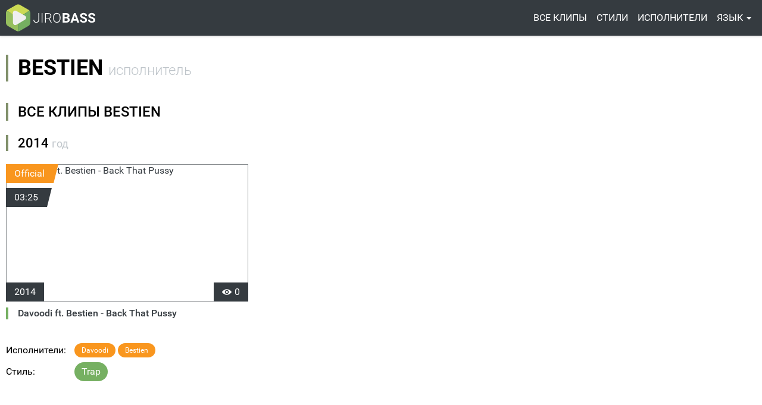

--- FILE ---
content_type: text/html; charset=UTF-8
request_url: https://jirobass.ru/ru/artist/bestien
body_size: 2315
content:
<!DOCTYPE html>
<html lang="ru">
<head>
    <meta charset="UTF-8"/>
    <meta name="viewport" content="width=device-width, initial-scale=1">
    <meta http-equiv="X-UA-Compatible" content="IE=edge">
    <meta name="imagetoolbar" content="no">
    <meta name="google" value="notranslate">
    <meta name="theme-color" content="#353b40">
    <title>Bestien клипы и видео — Jirobass.ru</title>
    <meta name="description" content="Коллекция Bestien клипов. Смотреть Bestien видео онлайн.">
<meta name="keywords" content="Bestien клипы, Bestien видео, Bestien клипы онлайн, Bestien видео онлайн">
<link href="https://jirobass.ru/ru/artist/bestien" rel="canonical">
<link href="/assets/6e9c868c/css/app.css" rel="stylesheet">    <meta name="csrf-param" content="_csrf">
    <meta name="csrf-token" content="UTZXTk80Y3IOcx4WHU0tMWIbACsVDDcYAX0tLA1NMkYhTh4YAXolPg==">
    <link sizes="57x57"   href="/im/favicons/apple-touch-icon-57x57.png"   rel="apple-touch-icon">
    <link sizes="60x60"   href="/im/favicons/apple-touch-icon-60x60.png"   rel="apple-touch-icon">
    <link sizes="72x72"   href="/im/favicons/apple-touch-icon-72x72.png"   rel="apple-touch-icon">
    <link sizes="76x76"   href="/im/favicons/apple-touch-icon-76x76.png"   rel="apple-touch-icon">
    <link sizes="114x114" href="/im/favicons/apple-touch-icon-114x114.png" rel="apple-touch-icon">
    <link sizes="120x120" href="/im/favicons/apple-touch-icon-120x120.png" rel="apple-touch-icon">
    <link sizes="144x144" href="/im/favicons/apple-touch-icon-144x144.png" rel="apple-touch-icon">
    <link sizes="152x152" href="/im/favicons/apple-touch-icon-152x152.png" rel="apple-touch-icon">
    <link sizes="180x180" href="/im/favicons/apple-touch-icon-180x180.png" rel="apple-touch-icon">

    <link sizes="192x192" href="/im/favicons/favicon-192x192.png" rel="icon" type="image/png">
    <link sizes="160x160" href="/im/favicons/favicon-160x160.png" rel="icon" type="image/png">
    <link sizes="96x96"   href="/im/favicons/favicon-96x96.png"   rel="icon" type="image/png">
    <link sizes="16x16"   href="/im/favicons/favicon-16x16.png"   rel="icon" type="image/png">
    <link sizes="32x32"   href="/im/favicons/favicon-32x32.png"   rel="icon" type="image/png">
    <link rel="icon" sizes="16x16 32x32" type="image/x-icon" href="/im/favicons/favicon.ico">
    <!-- Yandex.Metrika counter --> <script type="text/javascript" > (function(m,e,t,r,i,k,a){m[i]=m[i]||function(){(m[i].a=m[i].a||[]).push(arguments)}; m[i].l=1*new Date(); for (var j = 0; j < document.scripts.length; j++) {if (document.scripts[j].src === r) { return; }} k=e.createElement(t),a=e.getElementsByTagName(t)[0],k.async=1,k.src=r,a.parentNode.insertBefore(k,a)}) (window, document, "script", "https://mc.yandex.ru/metrika/tag.js", "ym"); ym(44626474, "init", { clickmap:true, trackLinks:true, accurateTrackBounce:true }); </script> <noscript><div><img src="https://mc.yandex.ru/watch/44626474" style="position:absolute; left:-9999px;" alt="" /></div></noscript> <!-- /Yandex.Metrika counter -->
    <!-- Google Tag Manager -->
    <script>(function(w,d,s,l,i){w[l]=w[l]||[];w[l].push({'gtm.start':
            new Date().getTime(),event:'gtm.js'});var f=d.getElementsByTagName(s)[0],
            j=d.createElement(s),dl=l!='dataLayer'?'&l='+l:'';j.async=true;j.src=
            'https://www.googletagmanager.com/gtm.js?id='+i+dl;f.parentNode.insertBefore(j,f);
        })(window,document,'script','dataLayer','GTM-PNKNDZC');</script>
    <!-- End Google Tag Manager -->
</head>
<body>
<!-- Google Tag Manager (noscript) -->
<noscript><iframe src="https://www.googletagmanager.com/ns.html?id=GTM-PNKNDZC" height="0" width="0" style="display:none;visibility:hidden"></iframe></noscript>
<!-- End Google Tag Manager (noscript) -->
    <div class="wrap">
    
<div class="header has-shadow">
    <div class="container">
        <div class="header__inner">
            <div class="header__logo">
                <a href="/ru" title="На главную"><svg class="icon icon--logo"><use xlink:href="/im/icon.svg#icon_logo"></use></svg></a>
            </div>
            <div class="header__nav">
                <a href="#" class="header__nav__toggle">
                    <span></span>
                    <span></span>
                    <span></span>
                </a>
                <ul id="w0" class="nav"><li><a href="/ru/clips">Все клипы</a></li>
<li><a href="/ru/styles">Стили</a></li>
<li><a href="/ru/artists">Исполнители</a></li>
<li class="dropdown"><a class="dropdown-toggle" href="#" data-toggle="dropdown">Язык <b class="caret"></b></a><ul id="w1" class="dropdown-menu"><li><a href="/en/artist/bestien" tabindex="-1">en</a></li>
<li><a href="/ru/artist/bestien" tabindex="-1">ru</a></li></ul></li></ul>            </div>
        </div>
    </div>
</div>            
        
        <!-- Example of your ads placing -->
        
        
<div class="section content artist">
    <div class="container">
        <div class="has-border has-border--dark-green">
            <h1>Bestien <small class="color-grey">исполнитель</small></h1>
        </div>

        <div class="has-border has-border--dark-green">
            <h2>Все клипы Bestien</h2>
        </div>

                  <div class="artist__year">
            <div class="has-border has-border--dark-green">
                <h3>2014 <small class="color-grey">год</small></h3>
            </div>
            <div class="columns is-multiline">
                                <div class="column column--video">
                    <div class="card">
    <div class="card__image">
        <a href="/ru/video/davoodi-ft-bestien-back-that-pussy">
            <span class="card__format badge badge--orange">Official</span>
            <span class="card__duration badge badge--dark">03:25</span>
            <span class="card__year badge badge--no-skew badge--dark">2014</span>
            <span class="card__views badge badge--no-skew badge--dark">
                    <svg class="icon icon--eye icon--white"><use xlink:href="/im/icon.svg#icon_eye"></use></svg>
                    <span>0</span>
                </span>
            <figure class="image is-16by9">
                <img src="https://storage.jirobass.ru/cache/1/KZnVOFyOeSYweNk1fVsuryeNZpgUr9pJ.jpg?w=720&amp;s=b4bebfe691687ddac4c85616343fb29c" alt="Davoodi ft. Bestien - Back That Pussy">            </figure>
            <span class="card__play"><svg class="icon icon--play"><use xlink:href="/im/icon.svg#icon_play"></use></svg></span>
        </a>
    </div>
    <div class="card__content">
        <div class="card__inner">
            <div class="card__title">
                <div class="has-border has-border--green">
                    <a href="/ru/video/davoodi-ft-bestien-back-that-pussy">Davoodi ft. Bestien - Back That Pussy</a>
                </div>
            </div>
            <div class="card__row card__row--flex card__row--nogap">
                                <div class="card__row__text">
                    Исполнители:
                </div>
                <div class="card__row__tags">
                    <span class="tag tag--orange"><a href="/ru/artist/davoodi">Davoodi</a></span> <span class="tag tag--orange"><a href="/ru/artist/bestien">Bestien</a></span>                </div>

            </div>
            <div class="card__row card__row--flex card__row--nogap">
                                <div class="card__row__text">
                    Стиль:
                </div>
                <div class="card__row__tags">
                    <span class="tag tag--medium tag--green"><a href="/ru/styles/trap">Trap</a></span>                </div>

            </div>
        </div>
    </div>

</div>                </div>
                            </div>
          </div>
            </div>
</div>


</div>
<footer class="footer">
    <div class="container">
        <p class="pull-left">&copy; Jirobass.ru | 2026</p>
    </div>
</footer>

<script>
    var videoPlayed = false;

    function onPlayerStateChange(state) {
        if (state.data == 3 && !videoPlayed) {
            videoPlayed = true;
            try {
                $.ajax({
                    url: '/ru/video/register-view',
                    data: {
                        video: window.YOUTUBE,
                        _csrf: yii.getCsrfToken()
                    },
                    type: 'post'
                });
            } catch (e) {
                console.log(e)
            }

        }
    }
</script>
<script src="/assets/1ae5b725/jquery.min.js"></script>
<script src="/assets/fcec5b5b/yii.js"></script>
<!--[if lt IE 9]>
<script src="/assets/2df994ad/dist/html5shiv.min.js"></script>
<![endif]-->
<script src="/assets/6e9c868c/js/libraries.min.js"></script>
<script src="/assets/6e9c868c/js/app.min.js"></script></body>
</html>


--- FILE ---
content_type: text/css
request_url: https://jirobass.ru/assets/6e9c868c/css/app.css
body_size: 3682
content:
.text-right{text-align:right}.text-left{text-align:left}.text-center{text-align:center}.text-justify{text-align:justify}.underline{text-decoration:underline}.img-responsive{display:block;width:100%;max-width:100%;height:auto}.pull-right{float:right}.pull-left{float:left}.columns{margin:-10px -10px 0}.columns .column{padding:10px;display:block;-ms-flex-preferred-size:0;flex-basis:0;-ms-flex-positive:1;flex-grow:1;-ms-flex-negative:1;flex-shrink:1}.columns .column.is-one-quarter{width:100%}.columns .column--video{-ms-flex-preferred-size:100%;flex-basis:100%}.columns.is-multiline{-ms-flex-wrap:wrap;flex-wrap:wrap}.has-border{border-left-width:4px;border-left-style:solid;padding-left:1rem}.has-border--green{border-color:#76b062}.has-border--light-green{border-color:#ccda56}.has-border--dark-green{border-color:#81906b}.has-border--orange{border-color:#f9961e}.has-border--light-orange{border-color:#febf0f}.has-border--dark-orange{border-color:#f3582c}.color-green{color:#76b062}.color-light-green{color:#ccda56}.color-dark-green{color:#81906b}.color-orange{color:#f9961e}.color-light-orange{color:#febf0f}.color-dark-orange{color:#f3582c}.color-grey{color:#bfc5ca}.has-shadow{box-shadow:0 2px 3px hsla(0,0%,4%,.1)}@font-face{font-family:Roboto;src:url(/fonts/roboto/Thin/Roboto-Thin.woff2?v=1.1.0) format("woff2"),url(/fonts/roboto/Thin/Roboto-Thin.woff?v=1.1.0) format("woff"),url(/fonts/roboto/Thin/Roboto-Thin.ttf?v=1.1.0) format("truetype");font-weight:100;font-style:normal}@font-face{font-family:Roboto;src:url(/fonts/roboto/Light/Roboto-Light.woff2?v=1.1.0) format("woff2"),url(/fonts/roboto/Light/Roboto-Light.woff?v=1.1.0) format("woff"),url(/fonts/roboto/Light/Roboto-Light.ttf?v=1.1.0) format("truetype");font-weight:300;font-style:normal}@font-face{font-family:Roboto;src:url(/fonts/roboto/Regular/Roboto-Regular.woff2?v=1.1.0) format("woff2"),url(/fonts/roboto/Regular/Roboto-Regular.woff?v=1.1.0) format("woff"),url(/fonts/roboto/Regular/Roboto-Regular.ttf?v=1.1.0) format("truetype");font-weight:400;font-style:normal}@font-face{font-family:Roboto;src:url(/fonts/roboto/Medium/Roboto-Medium.woff2?v=1.1.0) format("woff2"),url(/fonts/roboto/Medium/Roboto-Medium.woff?v=1.1.0) format("woff"),url(/fonts/roboto/Medium/Roboto-Medium.ttf?v=1.1.0) format("truetype");font-weight:500;font-style:normal}@font-face{font-family:Roboto;src:url(/fonts/roboto/Bold/Roboto-Bold.woff2?v=1.1.0) format("woff2"),url(/fonts/roboto/Bold/Roboto-Bold.woff?v=1.1.0) format("woff"),url(/fonts/roboto/Bold/Roboto-Bold.ttf?v=1.1.0) format("truetype");font-weight:700;font-style:normal}@font-face{font-family:Roboto;src:url(/fonts/roboto/Black/Roboto-Black.woff2?v=1.1.0) format("woff2"),url(/fonts/roboto/Black/Roboto-Black.woff?v=1.1.0) format("woff"),url(/fonts/roboto/Black/Roboto-Black.ttf?v=1.1.0) format("truetype");font-weight:900;font-style:normal}*{box-sizing:border-box;padding:0;margin:0}body,html{width:100%;height:100%}body{font-family:Roboto,sans-serif;color:#000;cursor:default;font-size:14px;font-weight:400;line-height:1.25;background:#fff;min-width:320px}.wrap,body.no-overflow{overflow:hidden}.wrap{width:100%;margin:0 auto;min-height:100%;margin-bottom:-5rem;padding-bottom:5rem}footer,header,section{display:block;position:relative;z-index:1;zoom:1}footer:after,footer:before,header:after,header:before,section:after,section:before{content:"";display:table}footer:after,header:after,section:after{clear:both}.container{zoom:1;width:100%;max-width:1420px;margin:0 auto;position:relative;padding:0 10px}.container:after,.container:before{content:"";display:table}.container:after{clear:both}.row{position:relative;zoom:1}.row:after,.row:before{content:"";display:table}.row:after{clear:both}a{color:#353b40;text-decoration:underline;transition:all .3s ease;-webkit-transition:all .3s ease}a img{text-decoration:none}h1{font-weight:700;margin-bottom:1em;text-transform:uppercase}h1,h1 small{font-size:24px}h1 small{font-weight:300;text-transform:lowercase}h2{font-size:20px}h2,h3{font-weight:500;margin-top:1em;margin-bottom:1em;text-transform:uppercase}h3,h3 small{font-size:18px}h3 small{font-weight:400;text-transform:lowercase}ul{margin:0;padding:0;list-style:none}::-moz-selection{background:#76b062;color:#fff}::selection{background:#76b062;color:#fff}.small-font{font-size:12px}.icon{display:block}.icon--white{fill:#fff}.icon--logo{width:150px;height:50px}.icon--eye{width:16px;height:16px}.icon--play{width:70px;height:70px}html{font-family:sans-serif;-ms-text-size-adjust:100%;-webkit-text-size-adjust:100%}body{margin:0}article,aside,details,figcaption,figure,footer,header,main,menu,nav,section,summary{display:block}audio,canvas,progress,video{display:inline-block}audio:not([controls]){display:none;height:0}progress{vertical-align:baseline}[hidden],template{display:none}a{background-color:transparent;-webkit-text-decoration-skip:objects}a:active,a:hover{outline-width:0}abbr[title]{border-bottom:none;text-decoration:underline;text-decoration:underline dotted}b,strong{font-weight:inherit;font-weight:700}dfn{font-style:italic}mark{background-color:#ff0;color:#000}small{font-size:80%}sub,sup{font-size:75%;line-height:0;position:relative;vertical-align:baseline}sub{bottom:-.25em}sup{top:-.5em}img{border-style:none}svg:not(:root){overflow:hidden}code,kbd,pre,samp{font-family:monospace,monospace;font-size:1em}figure{margin:1em 40px}hr{box-sizing:content-box;height:0;overflow:visible}button,input,select,textarea{font-family:inherit;margin:0}optgroup{font-weight:700}button,input{overflow:visible}button,select{text-transform:none}[type=reset],[type=submit],button,html [type=button]{-webkit-appearance:button}[type=button]::-moz-focus-inner,[type=reset]::-moz-focus-inner,[type=submit]::-moz-focus-inner,button::-moz-focus-inner{border-style:none;padding:0}[type=button]:-moz-focusring,[type=reset]:-moz-focusring,[type=submit]:-moz-focusring,button:-moz-focusring{outline:1px dotted ButtonText}fieldset{border:1px solid silver;margin:0 2px;padding:.35em .625em .75em}legend{box-sizing:border-box;color:inherit;display:table;max-width:100%;padding:0;white-space:normal}textarea{overflow:auto}[type=checkbox],[type=radio]{box-sizing:border-box;padding:0}[type=number]::-webkit-inner-spin-button,[type=number]::-webkit-outer-spin-button{height:auto}[type=search]{-webkit-appearance:textfield;outline-offset:-2px}[type=search]::-webkit-search-cancel-button,[type=search]::-webkit-search-decoration{-webkit-appearance:none}::-webkit-input-placeholder{color:inherit;-khtml-opacity:.54;-moz-opacity:.54;opacity:.54;-ms-filter:"progid:DXImageTransform.Microsoft.Alpha(Opacity=54)";filter:alpha(opacity=54)}::-webkit-file-upload-button{-webkit-appearance:button;font-family:inherit}.artist__year{margin-bottom:2rem;padding-bottom:2rem;border-bottom:1px dotted #bfc5ca}.artist__year:last-child{border-bottom:none}.artists__row{padding-bottom:1rem;margin-bottom:1rem;border-bottom:1px dotted #bfc5ca}.artists__row:last-child{border-bottom:none}.artists__link{text-decoration:none;text-transform:uppercase;font-weight:400;font-size:15px;transition:all .3s ease;-webkit-transition:all .3s ease}.artists__link:hover{color:#76b062;font-weight:600}.content{padding:2rem 0}.youtube-responsive{position:relative;padding-bottom:56.25%;padding-top:25px;height:0}.youtube-responsive iframe{position:absolute;top:0;left:0;width:100%;height:100%}.summary{margin-bottom:2rem;font-size:1.125rem}.footer{padding:2rem 0;font-size:1rem;line-height:1rem}.footer,.header{background:#353b40;color:#fff}.header{position:relative}.header__inner{-ms-flex-pack:justify;justify-content:space-between;-ms-flex-align:center;align-items:center}.header__inner,.header__logo,.header__nav{display:-ms-flexbox;display:flex}.header__nav{-ms-flex-align:center;align-items:center;color:#fff;min-height:60px}.header__nav__toggle{display:block;padding:10px;border-radius:4px;-webkit-border-radius:4px;-moz-border-radius:4px}.header__nav__toggle span{display:block;width:20px;height:1px;background:#ccda56;margin-bottom:5px;transition:all .3s ease;-webkit-transition:all .3s ease}.header__nav__toggle span:last-child{margin-bottom:0}.header__nav__toggle:hover{background:#76b062}.header__nav__toggle:hover span{background:#fff}.nav{display:none}.nav.visible{display:block;position:absolute;top:100%;left:0;width:100%;background-color:#353b40;z-index:20;padding-bottom:1rem}.nav>li{padding:0 1rem;position:relative}.nav>li>a{line-height:60px;color:#fff;text-decoration:none;font-size:16px;font-weight:400;text-transform:uppercase;display:block;-webkit-user-select:none;-moz-user-select:none;-ms-user-select:none;user-select:none;transition:all .3s ease;-webkit-transition:all .3s ease}.nav>li:hover:not(.open)>a{-khtml-opacity:.7;-moz-opacity:.7;opacity:.7;-ms-filter:"progid:DXImageTransform.Microsoft.Alpha(Opacity=70)";filter:alpha(opacity=70)}.nav>li .dropdown-menu{display:none}.nav>li .dropdown-menu>li>a{padding:.5rem 1rem;display:block;color:#fff;transition:all .3s ease;-webkit-transition:all .3s ease;text-decoration:none;text-transform:uppercase;font-weight:300}.nav>li.open>.dropdown-menu{display:block}.nav .caret{display:inline-block;width:0;height:0;margin-left:2px;vertical-align:middle;border-top:4px dashed;border-top:9 solid;border-right:4px solid transparent;border-left:4px solid transparent}.main__row{margin-bottom:2rem;padding-bottom:2rem;border-bottom:1px dotted #bfc5ca}.main__row:last-child{border-bottom:none}.main__link{text-decoration:none;color:inherit;transition:all .3s ease;-webkit-transition:all .3s ease}.main__link:hover{color:#ccda56}.video__header{padding-top:2rem}.video__youtube{background:#bfc5ca;padding:1rem 0}.video__info{padding:2rem 0}.badge{display:-ms-inline-flexbox;display:inline-flex;-ms-flex-align:center;align-items:center;-ms-flex-pack:center;justify-content:center;font-size:1rem;height:2em;line-height:2;padding-left:.875em;padding-right:.875em;white-space:nowrap}.badge:after{position:absolute;-webkit-transform:skew(-14deg);transform:skew(-14deg);top:0;right:-5px;height:100%;width:30px;content:"";background-color:inherit;z-index:-1}.badge--no-skew:after{display:none}.badge--reverse:after{left:-5px;right:auto;-webkit-transform:skew(14deg);transform:skew(14deg)}.badge a{text-decoration:none}.badge--medium{font-size:1rem}.badge--large{font-size:1.25rem}.badge--green{background-color:#76b062;color:#fff}.badge--light-green{background-color:#ccda56;color:#fff}.badge--dark-green{background-color:#81906b;color:#fff}.badge--orange{background-color:#f9961e;color:#fff}.badge--light-orange{background-color:#febf0f;color:#fff}.badge--dark-orange{background-color:#f3582c;color:#fff}.badge--white{background-color:#fff;color:#353b40}.badge--black{background-color:#000;color:#fff}.badge--dark{background-color:#353b40;color:#fff}.card{font-size:16px}.card__image{display:block;width:100%;position:relative}.card__image:hover .card__play{-khtml-opacity:1;-moz-opacity:1;opacity:1;-ms-filter:"progid:DXImageTransform.Microsoft.Alpha(Opacity=100)";filter:alpha(opacity=100);stroke-dasharray:1000;stroke-dashoffset:1000;-webkit-animation:a 2s ease alternate 1;animation:a 2s ease alternate 1}.card__image figure{border:1px solid rgba(53,59,64,.6)}.card__content{display:block;-ms-flex-preferred-size:0;flex-basis:0;-ms-flex-positive:1;flex-grow:1;-ms-flex-negative:1;flex-shrink:1;padding-top:.5rem;padding-bottom:.5rem}.card__title{font-weight:500;margin-bottom:1rem}.card__title a{text-decoration:none;transition:all .3s ease;-webkit-transition:all .3s ease}.card__title a:hover{color:#76b062}.card__inner{display:-ms-flexbox;display:flex;-ms-flex-direction:column;flex-direction:column;text-align:left;-ms-flex-pack:center;justify-content:center}.card__row{margin-bottom:.5rem}.card__row--nogap{margin-bottom:0}.card__row--flex{display:-ms-flexbox;display:flex;-ms-flex-align:center;align-items:center}.card__row__text{width:115px; flex: 0 0 115px;}.card__duration{top:40px}.card__duration,.card__format{position:absolute;left:0;z-index:10}.card__format{top:0}.card__year{left:0}.card__views,.card__year{position:absolute;bottom:0;z-index:10}.card__views{right:0}.card__views span{display:inline-block;margin-left:5px}.card__play{-khtml-opacity:0;-moz-opacity:0;opacity:0;-ms-filter:"progid:DXImageTransform.Microsoft.Alpha(Opacity=0)";filter:alpha(opacity=0);position:absolute;top:0;left:0;z-index:8;width:100%;height:100%;background-color:rgba(53,59,64,.6);transition:all .3s ease;-webkit-transition:all .3s ease;display:-ms-flexbox;display:flex;-ms-flex-align:center;align-items:center;-ms-flex-pack:center;justify-content:center}.image{display:block;position:relative;margin:0}.image img{display:block;bottom:0;left:0;position:absolute;right:0;top:0;height:100%;width:100%}.image.is-16by9{padding-top:56.25%}.image.is-3by2{padding-top:66.6666%}.image.is-4by3{padding-top:75%}@-webkit-keyframes a{0%{stroke-dashoffset:1000}to{stroke-dashoffset:0}}@keyframes a{0%{stroke-dashoffset:1000}to{stroke-dashoffset:0}}.pagination{display:-ms-flexbox;display:flex;margin-top:2rem;margin-left:-.25rem}.pagination li{-ms-flex-negative:1;flex-shrink:1;-ms-flex-positive:0;flex-grow:0;border:1px solid #76b062;border-radius:4px;-webkit-border-radius:4px;-moz-border-radius:4px;margin:.25rem}.pagination li a,.pagination li span{display:block;text-decoration:none;-webkit-user-select:none;-moz-user-select:none;-ms-user-select:none;user-select:none;height:2em;font-size:1rem;min-width:1.5em;line-height:2;text-align:center;color:#76b062}.pagination li.disabled{border-color:#bfc5ca;color:#bfc5ca}.pagination li.disabled a,.pagination li.disabled span{color:#bfc5ca}.pagination li.active{background:#76b062}.pagination li.active a,.pagination li.active span{color:#fff}.tag{display:-ms-inline-flexbox;display:inline-flex;-ms-flex-align:center;align-items:center;-ms-flex-pack:center;justify-content:center;border-radius:290486px;-webkit-border-radius:290486px;-moz-border-radius:290486px;font-size:.75rem;height:2em;line-height:2;white-space:nowrap;margin-bottom:.25rem;margin-top:.25rem;transition:all .3s ease;-webkit-transition:all .3s ease}.tag a{text-decoration:none;padding-left:.75rem;padding-right:.75rem}.tag--medium{font-size:1rem}.tag--large{font-size:1.25rem}.tag--green{background-color:#76b062;color:#fff}.tag--green a{color:#fff}.tag--green:hover{background-color:#81906b}.tag--light-green{background-color:#ccda56;color:#fff}.tag--light-green a{color:#fff}.tag--dark-green{background-color:#81906b;color:#fff}.tag--dark-green a{color:#fff}.tag--orange{background-color:#f9961e;color:#fff}.tag--orange a{color:#fff}.tag--orange:hover{background-color:#f3582c}.tag--light-orange{background-color:#febf0f;color:#fff}.tag--light-orange a{color:#fff}.tag--dark-orange{background-color:#f3582c;color:#fff}.tag--dark-orange a{color:#fff}.tag--white{background-color:#fff}.tag--white,.tag--white a{color:#353b40}.tag--black{background-color:#000;color:#fff}.tag--black a{color:#fff}.tag--dark{background-color:#353b40;color:#fff}.tag--dark a{color:#fff}@media (min-width:768px){.columns{display:-ms-flexbox;display:flex}.columns .column.is-one-fives{width:20%;-ms-flex:none;flex:none}.columns .column.is-one-quarter{width:25%;-ms-flex:none;flex:none}.columns .column.is-one-thirds{width:33.3333%;-ms-flex:none;flex:none}.columns .column.is-half{width:50%;-ms-flex:none;flex:none}.columns .column.is-three-quarters{width:75%;-ms-flex:none;flex:none}.columns .column.is-two-thirds{width:66.6666%;-ms-flex:none;flex:none}h1{font-size:36px}h2{font-size:24px}h3{font-size:22px}.header__nav__toggle{display:none}.nav{display:-ms-flexbox;display:flex}.nav>li{padding:0 .5rem}.nav>li:hover:not(.open):after{content:"";display:block;position:absolute;bottom:0;left:0;width:100%;height:2px;background-color:#76b062}.nav>li.active:after,.nav>li.active:hover:after{content:"";display:block;position:absolute;bottom:0;left:0;width:100%;height:4px;background-color:#ccda56}.nav>li .dropdown-menu{position:absolute;top:100%;left:0;z-index:1000;float:left;min-width:160px;padding:5px 0 10px;margin:0;font-size:14px;text-align:left;list-style:none;background-color:#353b40;background-clip:padding-box;border-bottom-left-radius:4px;border-bottom-right-radius:4px;box-shadow:0 4px 12px rgba(0,0,0,.4)}.nav>li .dropdown-menu>li>a{padding:3px 20px}.card{display:-ms-flexbox;display:flex}.card__image{width:50%;max-width:500px}.card__content{padding-top:0;padding-left:10px}.card__title{font-size:20px}.pagination li a,.pagination li span{font-size:1.25rem;min-width:2em}}@media (min-width:1024px){.columns .column--video{width:33.3333%;-ms-flex:none;flex:none}.video__youtube .container{padding-left:3%;padding-right:3%}.card{display:block}.card__image{width:100%;max-width:100%}.card__content{padding-top:10px;padding-left:0}.card__title{font-size:16px;min-height:40px}}@media (min-width:1420px){.card__title{font-size:20px;min-height:50px}}.description p{margin-bottom: 16px;}
/*# sourceMappingURL=app.css.map */


--- FILE ---
content_type: text/javascript
request_url: https://jirobass.ru/assets/6e9c868c/js/app.min.js
body_size: 134
content:
function onPlayerStateChange(e){3!=e.data||videoPlayed||(videoPlayed=!0,$.ajax({url:"/ru/video/register-view",data:{video:window.YOUTUBE,_csrf:yii.getCsrfToken()},type:"post"}))}var videoPlayed=!1;$(window).on("scroll",function(){}),$(document).ready(function(e){e(".header").on("click",".header__nav__toggle",function(){return e(this).parent().find(".nav").toggleClass("visible"),!1})});